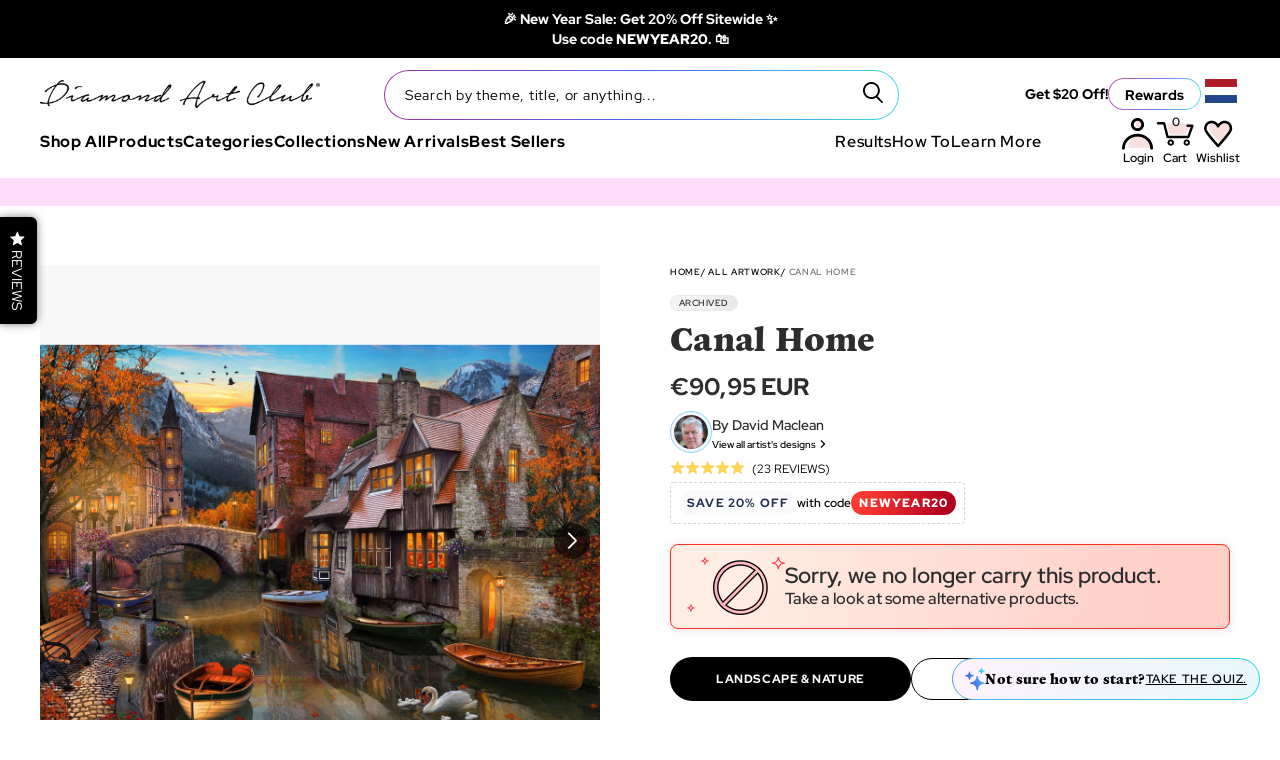

--- FILE ---
content_type: image/svg+xml
request_url: https://www.diamondartclub.com/cdn/shop/t/1143/assets/icon-search.svg?v=71984602739131481981766967201
body_size: -688
content:
<svg width="22" height="22" viewBox="0 0 22 22" fill="none" xmlns="http://www.w3.org/2000/svg">
<circle cx="10.4761" cy="7.6822" r="6.28571" fill="#F8E0E1"/>
<path fill-rule="evenodd" clip-rule="evenodd" d="M16.0635 9.07936C16.0635 12.9366 12.9366 16.0635 9.07936 16.0635C5.22214 16.0635 2.09524 12.9366 2.09524 9.07936C2.09524 5.22214 5.22214 2.09524 9.07936 2.09524C12.9366 2.09524 16.0635 5.22214 16.0635 9.07936ZM14.716 16.1976C13.1675 17.4255 11.2091 18.1587 9.07936 18.1587C4.06497 18.1587 0 14.0938 0 9.07936C0 4.06497 4.06497 0 9.07936 0C14.0938 0 18.1587 4.06497 18.1587 9.07936C18.1587 11.2091 17.4255 13.1675 16.1976 14.716L21.6932 20.2116C22.1023 20.6207 22.1023 21.284 21.6932 21.6932C21.284 22.1023 20.6207 22.1023 20.2116 21.6932L14.716 16.1976Z" fill="black"/>
</svg>


--- FILE ---
content_type: image/svg+xml
request_url: https://www.diamondartclub.com/cdn/shop/files/icon-product-warranty-2.svg?v=1699420623&width=24
body_size: 1587
content:
<svg width="24" height="24" viewBox="0 0 24 24" fill="none" xmlns="http://www.w3.org/2000/svg">
<path d="M17.5735 7.92543L11.9709 5.19231C11.8407 5.129 11.6886 5.129 11.5584 5.19231L5.95554 7.92543C5.86772 7.96823 5.79538 8.03742 5.74857 8.12321C5.70185 8.20908 5.68296 8.30737 5.69461 8.40438L6.10498 11.8284C6.65662 16.4312 10.3137 18.1157 11.676 18.3763C11.7345 18.3875 11.7945 18.3875 11.853 18.3763C13.2154 18.1156 16.8724 16.4308 17.424 11.8284L17.8345 8.40438C17.846 8.30737 17.8272 8.20907 17.7804 8.12321C17.7337 8.03742 17.6614 7.96823 17.5735 7.92543H17.5735ZM16.4896 11.7165C16.0169 15.6609 13.0014 17.1548 11.7645 17.4335C10.5277 17.155 7.51205 15.6611 7.0395 11.7165L6.66887 8.62477L11.7645 6.13915L16.8601 8.62477L16.4896 11.7165ZM10.9232 12.8442L14.1822 9.58517C14.3011 9.46628 14.4743 9.41981 14.6367 9.4633C14.7991 9.50679 14.9259 9.63359 14.9695 9.79598C15.013 9.95835 14.9667 10.1316 14.8478 10.2505L11.2558 13.8424C11.1676 13.9307 11.0478 13.9803 10.9231 13.9803C10.7982 13.9803 10.6785 13.9307 10.5903 13.8424L8.68096 11.9332C8.56207 11.8143 8.51569 11.6411 8.55918 11.4787C8.60275 11.3163 8.72964 11.1895 8.89201 11.146C9.05439 11.1025 9.22765 11.149 9.34645 11.2679L10.9232 12.8442ZM22.7283 10.1841L22.0328 9.67371C21.8448 9.53729 21.7094 9.34044 21.6493 9.11619C21.5892 8.89186 21.608 8.65366 21.7026 8.44157L22.0498 7.6519H22.0499C22.3012 7.08035 22.2652 6.42325 21.9531 5.88251C21.6409 5.34177 21.0898 4.98203 20.4691 4.91395L19.6115 4.81974C19.3806 4.79548 19.1649 4.69268 19.0008 4.52852C18.8365 4.36435 18.7336 4.14869 18.7094 3.91773L18.6153 3.06015C18.5472 2.4395 18.1875 1.88836 17.6468 1.57621C17.106 1.26405 16.4489 1.22812 15.8774 1.47953L15.0879 1.82676C14.8757 1.92114 14.6376 1.93995 14.4133 1.87978C14.189 1.8197 13.9921 1.68447 13.8556 1.49665L13.3454 0.800915C12.976 0.297451 12.3889 0 11.7645 0C11.1401 0 10.5531 0.297429 10.1837 0.800915L9.6736 1.49665C9.53701 1.68438 9.34007 1.81952 9.11583 1.87961C8.89158 1.93969 8.65354 1.92105 8.44138 1.82676L7.65171 1.47953C7.08017 1.22813 6.423 1.26404 5.88224 1.5762C5.34148 1.88836 4.98185 2.43949 4.91377 3.06015L4.81973 3.91773H4.81964C4.79539 4.14871 4.69259 4.36435 4.52834 4.52851C4.36409 4.69276 4.14836 4.79557 3.91738 4.81973L3.06004 4.91394C2.43939 4.98202 1.88826 5.34168 1.57602 5.88242C1.26377 6.42316 1.22787 7.08033 1.47917 7.6519L1.82655 8.44157C1.92102 8.65365 1.93982 8.89185 1.87974 9.11619C1.81957 9.34044 1.68417 9.53728 1.49626 9.6737L0.800791 10.1841C0.297328 10.5533 -0.00012207 11.1403 -0.00012207 11.7647C-0.00012207 12.389 0.297219 12.9761 0.800704 13.3453L1.49626 13.8557C1.68425 13.9921 1.81957 14.189 1.87966 14.4133C1.93982 14.6376 1.92093 14.8758 1.82638 15.0878L1.47915 15.8775C1.22784 16.4491 1.26375 17.1062 1.576 17.6469C1.88815 18.1876 2.4392 18.5474 3.05993 18.6155L3.91751 18.7097H3.91743C4.14841 18.7339 4.36405 18.8367 4.5283 19.0009C4.69255 19.1651 4.79536 19.3807 4.8196 19.6117L4.91364 20.4693C4.98181 21.0899 5.34146 21.6411 5.8822 21.9532C6.42294 22.2654 7.08011 22.3013 7.65168 22.0499L8.44135 21.7027H8.44126C8.65342 21.6084 8.89154 21.5897 9.11579 21.6498C9.34004 21.7098 9.53688 21.845 9.67339 22.0328L10.1838 22.7285C10.5531 23.232 11.1401 23.5294 11.7646 23.5294C12.389 23.5294 12.976 23.232 13.3454 22.7285L13.8555 22.0328C13.9921 21.8451 14.189 21.7099 14.4133 21.6499C14.6376 21.5898 14.8756 21.6084 15.0879 21.7027L15.8774 22.0499C16.4489 22.3013 17.106 22.2654 17.6467 21.9532C18.1875 21.6411 18.5472 21.0899 18.6153 20.4693L18.7093 19.6117C18.7336 19.3807 18.8365 19.1651 19.0007 19.0009C19.165 18.8366 19.3807 18.7338 19.6116 18.7097L20.469 18.6155C21.0897 18.5474 21.6408 18.1877 21.9531 17.647C22.2652 17.1063 22.3012 16.4491 22.0498 15.8775L21.7025 15.0878C21.608 14.8758 21.5893 14.6376 21.6493 14.4132C21.7094 14.189 21.8448 13.9921 22.0328 13.8557L22.7282 13.3453C23.2318 12.9762 23.5293 12.3891 23.5293 11.7647C23.5293 11.1404 23.2319 10.5533 22.7284 10.1841L22.7283 10.1841ZM22.1715 12.5865L21.476 13.0968C21.1145 13.3592 20.8542 13.7378 20.7386 14.1692C20.623 14.6006 20.6591 15.0587 20.841 15.4666L21.1882 16.2563H21.1881C21.3189 16.5535 21.3003 16.8952 21.1379 17.1764C20.9756 17.4575 20.689 17.6446 20.3662 17.6799L19.5089 17.7741C19.0646 17.8206 18.6499 18.0184 18.334 18.3342C18.0182 18.65 17.8204 19.0647 17.774 19.509L17.6798 20.3665C17.6444 20.6892 17.4575 20.9758 17.1763 21.1382C16.8951 21.3005 16.5534 21.3191 16.2562 21.1884L15.4667 20.8412C15.0587 20.6594 14.6006 20.6233 14.1692 20.7389C13.7377 20.8545 13.3591 21.1148 13.0965 21.4761L12.5864 22.1718C12.3943 22.4335 12.0892 22.588 11.7646 22.588C11.44 22.588 11.1348 22.4335 10.9427 22.1718L10.4324 21.4761C10.0661 20.9719 9.48072 20.6732 8.85744 20.6727C8.58367 20.673 8.31286 20.7304 8.06249 20.8412L7.27282 21.1884C6.97563 21.3191 6.63396 21.3004 6.35278 21.1381C6.0716 20.9758 5.88463 20.6893 5.84923 20.3665L5.75511 19.509C5.70855 19.0647 5.51086 18.65 5.19504 18.3342C4.87923 18.0184 4.46452 17.8207 4.02027 17.7741L3.1627 17.6799C2.83999 17.6445 2.55344 17.4575 2.39106 17.1764C2.22877 16.8952 2.21013 16.5535 2.34085 16.2563L2.688 15.4667C2.86978 15.0587 2.90595 14.6007 2.79038 14.1692C2.67481 13.7379 2.41456 13.3592 2.05312 13.0968L1.35739 12.5865C1.0957 12.3944 0.941078 12.0892 0.941165 11.7646C0.941165 11.44 1.0958 11.1348 1.35748 10.9428L2.05312 10.4324C2.41456 10.17 2.6748 9.7914 2.79046 9.36001C2.90603 8.92861 2.86986 8.4706 2.68808 8.0626L2.34085 7.27293C2.21013 6.97574 2.22877 6.63406 2.39115 6.35288C2.55344 6.07171 2.84006 5.88465 3.16278 5.84933L4.02012 5.75512C4.46437 5.70866 4.87916 5.51096 5.19497 5.19514C5.51088 4.87924 5.70857 4.46453 5.75513 4.02029L5.84925 3.1627H5.84916C5.88465 2.84 6.07163 2.55344 6.3528 2.39116C6.63398 2.22887 6.97559 2.21014 7.27278 2.34086L8.06245 2.68809C8.47044 2.86996 8.92855 2.90613 9.36003 2.79056C9.79151 2.67499 10.1701 2.41465 10.4325 2.05313L10.9427 1.3574C11.1348 1.09579 11.44 0.941233 11.7646 0.941233C12.0891 0.941233 12.3944 1.09578 12.5865 1.3574L13.0967 2.05313H13.0968C13.3593 2.41448 13.7379 2.67463 14.1693 2.79021C14.6007 2.90587 15.0587 2.86978 15.4668 2.68809L16.2563 2.34085C16.5535 2.21013 16.8952 2.22877 17.1763 2.39106C17.4575 2.55344 17.6445 2.83997 17.6799 3.1627L17.7739 4.02028H17.774C17.8205 4.46453 18.0183 4.87923 18.3341 5.19505C18.6499 5.51087 19.0646 5.70856 19.5089 5.75512L20.3664 5.84933C20.6891 5.88473 20.9757 6.0717 21.138 6.35288C21.3004 6.63405 21.319 6.97575 21.1883 7.27292L20.8411 8.06259C20.6593 8.4705 20.6231 8.92852 20.7387 9.36C20.8542 9.7914 21.1146 10.17 21.476 10.4324L22.1717 10.9428C22.4335 11.1348 22.5881 11.44 22.5881 11.7646C22.588 12.0893 22.4333 12.3945 22.1716 12.5865L22.1715 12.5865Z" fill="#8FD5EB"/>
</svg>


--- FILE ---
content_type: text/javascript; charset=utf-8
request_url: https://www.diamondartclub.com/en-nl/cart/update.js
body_size: 327
content:
{"token":"hWN7GnIStTaRz4HMI5MyBdlR?key=df894847b1d75f2326680a52fbff966b","note":null,"attributes":{},"original_total_price":0,"total_price":0,"total_discount":0,"total_weight":0.0,"item_count":0,"items":[],"requires_shipping":false,"currency":"EUR","items_subtotal_price":0,"cart_level_discount_applications":[],"discount_codes":[],"items_changelog":{"added":[]}}

--- FILE ---
content_type: image/svg+xml
request_url: https://www.diamondartclub.com/cdn/shop/t/1143/assets/icon-instagram-new.svg?v=23865102451213123271766967183
body_size: -20
content:
<svg width="16" height="16" viewBox="0 0 16 16" fill="none" xmlns="http://www.w3.org/2000/svg">
<path d="M8 1.442C10.136 1.442 10.3893 1.45 11.2333 1.48867C13.4013 1.58733 14.414 2.616 14.5127 4.768C14.5513 5.61133 14.5587 5.86467 14.5587 8.00067C14.5587 10.1373 14.5507 10.39 14.5127 11.2333C14.4133 13.3833 13.4033 14.414 11.2333 14.5127C10.3893 14.5513 10.1373 14.5593 8 14.5593C5.864 14.5593 5.61067 14.5513 4.76733 14.5127C2.594 14.4133 1.58667 13.38 1.488 11.2327C1.44933 10.3893 1.44133 10.1367 1.44133 8C1.44133 5.864 1.45 5.61133 1.488 4.76733C1.58733 2.616 2.59733 1.58667 4.76733 1.488C5.61133 1.45 5.864 1.442 8 1.442ZM8 0C5.82733 0 5.55533 0.00933333 4.702 0.048C1.79667 0.181333 0.182 1.79333 0.0486667 4.70133C0.00933333 5.55533 0 5.82733 0 8C0 10.1727 0.00933333 10.4453 0.048 11.2987C0.181333 14.204 1.79333 15.8187 4.70133 15.952C5.55533 15.9907 5.82733 16 8 16C10.1727 16 10.4453 15.9907 11.2987 15.952C14.2013 15.8187 15.82 14.2067 15.9513 11.2987C15.9907 10.4453 16 10.1727 16 8C16 5.82733 15.9907 5.55533 15.952 4.702C15.8213 1.79933 14.2073 0.182 11.2993 0.0486667C10.4453 0.00933333 10.1727 0 8 0V0ZM8 3.892C5.73133 3.892 3.892 5.73133 3.892 8C3.892 10.2687 5.73133 12.1087 8 12.1087C10.2687 12.1087 12.108 10.2693 12.108 8C12.108 5.73133 10.2687 3.892 8 3.892ZM8 10.6667C6.52733 10.6667 5.33333 9.47333 5.33333 8C5.33333 6.52733 6.52733 5.33333 8 5.33333C9.47267 5.33333 10.6667 6.52733 10.6667 8C10.6667 9.47333 9.47267 10.6667 8 10.6667ZM12.2707 2.77C11.74 2.77 11.31 3.2 11.31 3.73C11.31 4.26 11.74 4.69 12.2707 4.69C12.8007 4.69 13.23 4.26 13.23 3.73C13.23 3.2 12.8007 2.77 12.2707 2.77Z" fill="#3760A9"/>
</svg>


--- FILE ---
content_type: image/svg+xml
request_url: https://www.diamondartclub.com/cdn/shop/files/icon-diamond-spill.svg?v=1699420623&width=30
body_size: -356
content:
<?xml version="1.0" encoding="utf-8"?>
<!-- Generator: Adobe Illustrator 25.2.3, SVG Export Plug-In . SVG Version: 6.00 Build 0)  -->
<svg version="1.1" id="desing" xmlns="http://www.w3.org/2000/svg" xmlns:xlink="http://www.w3.org/1999/xlink" x="0px" y="0px"
	 viewBox="0 0 500 500" style="enable-background:new 0 0 500 500;" xml:space="preserve">
<style type="text/css">
	.st0{fill:#90D2E9;}
</style>
<g>
	<g>
		<circle class="st0" cx="206" cy="199.7" r="43.7"/>
	</g>
	<g>
		<circle class="st0" cx="393.6" cy="273" r="43.7"/>
	</g>
	<g>
		<circle class="st0" cx="382.1" cy="129.5" r="43.7"/>
	</g>
	<g>
		<circle class="st0" cx="222.3" cy="401.4" r="43.7"/>
	</g>
	<g>
		<path class="st0" d="M288.3,355.9c-23.7,0-43.1-19.3-43.1-43.1c0-23.7,19.3-43.1,43.1-43.1s43.1,19.3,43.1,43.1
			C331.4,336.6,312.1,355.9,288.3,355.9z M288.3,287.5c-14,0-25.3,11.4-25.3,25.3s11.4,25.3,25.3,25.3c14,0,25.3-11.4,25.3-25.3
			S302.3,287.5,288.3,287.5z"/>
	</g>
	<g>
		<path class="st0" d="M372.6,440.8c-23.7,0-43.1-19.3-43.1-43.1s19.3-43.1,43.1-43.1s43.1,19.3,43.1,43.1S396.4,440.8,372.6,440.8z
			 M372.6,372.4c-14,0-25.3,11.4-25.3,25.3s11.4,25.3,25.3,25.3s25.3-11.4,25.3-25.3S386.6,372.4,372.6,372.4z"/>
	</g>
	<g>
		<path class="st0" d="M182.8,341c-23.7,0-43.1-19.3-43.1-43.1c0-23.7,19.3-43.1,43.1-43.1s43.1,19.3,43.1,43.1
			C225.9,321.6,206.6,341,182.8,341z M182.8,272.6c-14,0-25.3,11.4-25.3,25.3c0,14,11.4,25.3,25.3,25.3s25.3-11.4,25.3-25.3
			C208.2,283.9,196.8,272.6,182.8,272.6z"/>
	</g>
	<g>
		<path class="st0" d="M119,419.1c-23.7,0-43.1-19.3-43.1-43.1c0-23.7,19.3-43.1,43.1-43.1s43.1,19.3,43.1,43.1
			C162.1,399.8,142.8,419.1,119,419.1z M119,350.7c-14,0-25.3,11.4-25.3,25.3s11.4,25.3,25.3,25.3s25.3-11.4,25.3-25.3
			S133,350.7,119,350.7z"/>
	</g>
	<g>
		<path class="st0" d="M105.8,276c-23.7,0-43.1-19.3-43.1-43.1s19.3-43.1,43.1-43.1s43.1,19.3,43.1,43.1S129.6,276,105.8,276z
			 M105.8,207.6c-14,0-25.3,11.4-25.3,25.3s11.4,25.3,25.3,25.3s25.3-11.4,25.3-25.3S119.8,207.6,105.8,207.6z"/>
	</g>
	<g>
		<path class="st0" d="M123.8,172.5c-23.7,0-43.1-19.3-43.1-43.1c0-23.7,19.3-43.1,43.1-43.1s43.1,19.3,43.1,43.1
			C166.9,153.2,147.6,172.5,123.8,172.5z M123.8,104.1c-14,0-25.3,11.4-25.3,25.3c0,14,11.4,25.3,25.3,25.3s25.3-11.4,25.3-25.3
			C149.2,115.5,137.8,104.1,123.8,104.1z"/>
	</g>
	<g>
		<path class="st0" d="M248.2,141.1c-23.7,0-43.1-19.3-43.1-43.1c0-23.7,19.3-43.1,43.1-43.1s43.1,19.3,43.1,43.1
			C291.3,121.7,272,141.1,248.2,141.1z M248.2,72.7c-14,0-25.3,11.4-25.3,25.3s11.4,25.3,25.3,25.3c14,0,25.3-11.4,25.3-25.3
			S262.2,72.7,248.2,72.7z"/>
	</g>
	<g>
		<path class="st0" d="M313,248.5c-23.7,0-43.1-19.3-43.1-43.1c0-23.7,19.3-43.1,43.1-43.1s43.1,19.3,43.1,43.1
			C356,229.2,336.7,248.5,313,248.5z M313,180.1c-14,0-25.3,11.4-25.3,25.3c0,14,11.4,25.3,25.3,25.3s25.3-11.4,25.3-25.3
			C338.3,191.5,326.9,180.1,313,180.1z"/>
	</g>
</g>
</svg>


--- FILE ---
content_type: image/svg+xml
request_url: https://www.diamondartclub.com/cdn/shop/t/1143/assets/icon-product-square.svg?v=69662784455941511531766967196
body_size: -386
content:
<?xml version="1.0" encoding="UTF-8"?>
<svg width="20px" height="20px" viewBox="0 0 20 20" version="1.1" xmlns="http://www.w3.org/2000/svg" xmlns:xlink="http://www.w3.org/1999/xlink">
    <!-- Generator: Sketch 64 (93537) - https://sketch.com -->
    <title>Group 2</title>
    <desc>Created with Sketch.</desc>
    <g id="MOCKS" stroke="none" stroke-width="1" fill="none" fill-rule="evenodd">
        <g id="DAC_-ANIMAL-REFINE" transform="translate(-1055.000000, -433.000000)" stroke="#2D2D2D" stroke-width="0.75">
            <g id="Group-2" transform="translate(1055.000000, 433.000000)">
                <rect id="Rectangle" x="0.375" y="0.375" width="19.25" height="19.25"></rect>
                <rect id="Rectangle" x="3.375" y="3.375" width="13.25" height="13.25"></rect>
                <rect id="Rectangle" x="5.375" y="5.375" width="9.25" height="9.25"></rect>
                <line x1="14.8310644" y1="5.08462789" x2="19.5360773" y2="0.541049653" id="Line-7" stroke-linecap="square" transform="translate(17.166126, 2.587552) rotate(-1.000000) translate(-17.166126, -2.587552) "></line>
                <line x1="0.462517934" y1="4.79502053" x2="5.16753088" y2="0.251442295" id="Line-7" stroke-linecap="square" transform="translate(3.125508, 2.670586) scale(1, -1) rotate(-1.000000) translate(-3.125508, -2.670586) "></line>
                <line x1="14.7531358" y1="19.45326" x2="19.5396612" y2="14.9552775" id="Line-7" stroke-linecap="square" transform="translate(17.043288, 17.206026) scale(1, -1) rotate(-1.000000) translate(-17.043288, -17.206026) "></line>
                <line x1="0.463199218" y1="19.4538638" x2="5.16821217" y2="14.9102856" id="Line-7" stroke-linecap="square" transform="translate(3.124943, 17.368455) rotate(-1.000000) translate(-3.124943, -17.368455) "></line>
            </g>
        </g>
    </g>
</svg>

--- FILE ---
content_type: image/svg+xml
request_url: https://www.diamondartclub.com/cdn/shop/t/1143/assets/icon-expand.svg?v=148566788017737644271766967175
body_size: -792
content:
<svg width="24" height="24" viewBox="0 0 24 24" fill="none" xmlns="http://www.w3.org/2000/svg">
<path d="M15.7375 11.9982L9.36069 18.375L7.80054 16.8148L12.6339 11.9982L7.81719 7.1815L9.37734 5.62135L15.7375 11.9982Z" fill="black"/>
</svg>


--- FILE ---
content_type: image/svg+xml
request_url: https://www.diamondartclub.com/cdn/shop/t/1143/assets/icon-wishlist.svg?v=19698722911462385171766967212
body_size: 985
content:
<svg width="29" height="28" viewBox="0 0 29 28" fill="none" xmlns="http://www.w3.org/2000/svg">
<path d="M4.76562 7.98668C4.76229 10.5523 15.028 22.5251 15.8832 22.5251C16.7384 22.5251 27.0009 8.84188 27.0009 7.98668C27.0009 7.13147 26.1457 4.56587 24.4353 3.71067C22.7248 2.85547 21.8696 2.85547 21.8696 2.85547L14.1762 5.42107C14.1762 5.42107 9.04497 2.85547 7.33457 3.71067C5.62417 4.56587 4.76897 5.42107 4.76562 7.98668Z" fill="#F8E0E1"/>
<path d="M13.1256 26.8038C13.5996 27.3304 14.4107 27.3731 14.9373 26.8991C15.4639 26.4252 15.5066 25.6141 15.0326 25.0875L13.1256 26.8038ZM2.10631 11.2517L3.22009 10.6153H3.22009L2.10631 11.2517ZM12.878 6.80417C13.1268 7.46754 13.8662 7.80364 14.5295 7.55488C15.1929 7.30611 15.529 6.56669 15.2802 5.90333L12.878 6.80417ZM13.2222 25.0875C12.7483 25.6141 12.791 26.4252 13.3176 26.8991C13.8442 27.3731 14.6553 27.3304 15.1293 26.8038L13.2222 25.0875ZM26.1486 11.2517L25.0348 10.6153L26.1486 11.2517ZM12.9746 5.90333C12.7259 6.56669 13.062 7.30611 13.7253 7.55488C14.3887 7.80364 15.1281 7.46754 15.3769 6.80417L12.9746 5.90333ZM14.0791 25.9456C15.0326 25.0875 15.0326 25.0875 15.0326 25.0874C15.0325 25.0873 15.0324 25.0873 15.0323 25.0871C15.032 25.0868 15.0316 25.0864 15.0311 25.0857C15.0299 25.0845 15.0282 25.0826 15.0259 25.0801C15.0214 25.075 15.0145 25.0673 15.0053 25.0571C14.987 25.0367 14.9597 25.0063 14.9239 24.9663C14.8522 24.8864 14.7466 24.7683 14.6113 24.6166C14.3405 24.3131 13.951 23.8749 13.4766 23.3369C12.5275 22.2607 11.2402 20.7871 9.88595 19.1958C7.13794 15.9669 4.23617 12.3934 3.22009 10.6153L0.992527 11.8882C2.15332 13.9195 5.23796 17.693 7.93214 20.8586C9.29898 22.4647 10.5967 23.9502 11.5524 25.0339C12.0304 25.5759 12.4231 26.0178 12.6966 26.3244C12.8334 26.4777 12.9404 26.5973 13.0133 26.6786C13.0497 26.7193 13.0777 26.7504 13.0966 26.7715C13.106 26.782 13.1132 26.79 13.1181 26.7954C13.1205 26.7981 13.1224 26.8002 13.1236 26.8016C13.1243 26.8023 13.1247 26.8028 13.1251 26.8032C13.1252 26.8033 13.1254 26.8035 13.1255 26.8036C13.1256 26.8037 13.1256 26.8038 14.0791 25.9456ZM3.22009 10.6153C1.50007 7.60527 3.69895 3.2828 7.5485 3.2828V0.717198C1.6021 0.717198 -1.64121 7.27921 0.992527 11.8882L3.22009 10.6153ZM7.5485 3.2828C9.56737 3.2828 10.8798 4.16367 11.7147 5.05424C12.1392 5.50701 12.4381 5.96231 12.6294 6.30239C12.7245 6.47133 12.7911 6.60858 12.8319 6.69829C12.8523 6.74304 12.8661 6.77563 12.8737 6.79403C12.8775 6.80322 12.8797 6.80883 12.8804 6.81062C12.8808 6.81151 12.8808 6.81144 12.8803 6.81038C12.8801 6.80985 12.8798 6.80907 12.8795 6.80803C12.8793 6.80752 12.879 6.80694 12.8788 6.80629C12.8787 6.80597 12.8785 6.80544 12.8784 6.80528C12.8782 6.80474 12.878 6.80417 14.0791 6.35375C15.2802 5.90333 15.28 5.90273 15.2798 5.90212C15.2797 5.90189 15.2795 5.90126 15.2793 5.90081C15.279 5.8999 15.2786 5.89893 15.2782 5.89788C15.2774 5.8958 15.2765 5.89344 15.2755 5.89081C15.2735 5.88557 15.271 5.87925 15.2681 5.8719C15.2624 5.85721 15.2548 5.83838 15.2455 5.81568C15.2267 5.77031 15.2007 5.70936 15.1669 5.63506C15.0993 5.48667 15.0001 5.28379 14.8655 5.04457C14.5977 4.56831 14.1823 3.93518 13.5864 3.29951C12.3805 2.01321 10.4276 0.717198 7.5485 0.717198V3.2828ZM14.1757 25.9456C15.1293 26.8038 15.1293 26.8037 15.1294 26.8036C15.1295 26.8035 15.1296 26.8033 15.1298 26.8032C15.1301 26.8028 15.1306 26.8023 15.1313 26.8016C15.1325 26.8002 15.1344 26.7981 15.1368 26.7954C15.1417 26.79 15.1488 26.782 15.1583 26.7715C15.1772 26.7504 15.2051 26.7193 15.2416 26.6786C15.3145 26.5973 15.4215 26.4777 15.5582 26.3244C15.8317 26.0178 16.2245 25.5759 16.7025 25.0339C17.6582 23.9502 18.9559 22.4647 20.3227 20.8586C23.0169 17.693 26.1015 13.9195 27.2623 11.8882L25.0348 10.6153C24.0187 12.3934 21.1169 15.9669 18.3689 19.1958C17.0147 20.7871 15.7274 22.2607 14.7783 23.3369C14.3039 23.8749 13.9143 24.3131 13.6436 24.6166C13.5083 24.7683 13.4026 24.8864 13.331 24.9663C13.2952 25.0063 13.2678 25.0367 13.2495 25.0571C13.2404 25.0673 13.2335 25.075 13.2289 25.0801C13.2266 25.0826 13.2249 25.0845 13.2238 25.0857C13.2233 25.0864 13.2229 25.0868 13.2226 25.0871C13.2225 25.0873 13.2224 25.0873 13.2223 25.0874C13.2223 25.0875 13.2222 25.0875 14.1757 25.9456ZM27.2623 11.8882C29.8961 7.27921 26.6528 0.717198 20.7064 0.717198V3.2828C24.5559 3.2828 26.7548 7.60527 25.0348 10.6153L27.2623 11.8882ZM20.7064 0.717198C17.8273 0.717198 15.8744 2.01321 14.6685 3.29951C14.0725 3.93518 13.6572 4.56831 13.3893 5.04457C13.2548 5.28379 13.1556 5.48667 13.088 5.63506C13.0542 5.70936 13.0281 5.77031 13.0094 5.81568C13 5.83838 12.9925 5.85721 12.9867 5.8719C12.9838 5.87925 12.9814 5.88557 12.9794 5.89081C12.9784 5.89344 12.9775 5.8958 12.9767 5.89788C12.9763 5.89893 12.9759 5.8999 12.9756 5.90081C12.9754 5.90126 12.9752 5.90189 12.9751 5.90212C12.9748 5.90273 12.9746 5.90333 14.1757 6.35375C15.3769 6.80417 15.3767 6.80474 15.3765 6.80528C15.3764 6.80544 15.3762 6.80597 15.3761 6.80629C15.3758 6.80694 15.3756 6.80752 15.3754 6.80803C15.375 6.80907 15.3747 6.80985 15.3745 6.81038C15.3741 6.81144 15.3741 6.81151 15.3744 6.81062C15.3751 6.80883 15.3774 6.80322 15.3812 6.79403C15.3887 6.77563 15.4026 6.74304 15.4229 6.69829C15.4638 6.60858 15.5304 6.47133 15.6254 6.30239C15.8167 5.96231 16.1157 5.50701 16.5402 5.05424C17.3751 4.16367 18.6875 3.2828 20.7064 3.2828V0.717198Z" fill="black"/>
</svg>


--- FILE ---
content_type: image/svg+xml
request_url: https://www.diamondartclub.com/cdn/shop/t/1143/assets/quiz-overlay-stars.svg?v=50159919160620565451766967260
body_size: -271
content:
<svg width="25" height="28" viewBox="0 0 25 28" fill="none" xmlns="http://www.w3.org/2000/svg">
<g id="Vector">
<path d="M23.3753 20.0632C19.4494 20.094 16.2898 23.2094 16.3119 27.0277C16.3119 27.5647 15.8644 28 15.3123 28C14.7601 28 14.3126 27.5647 14.3126 27.0277C14.3347 23.2096 11.1754 20.0942 7.2497 20.0632C6.69758 20.0632 6.25 19.6279 6.25 19.0909C6.25 18.5539 6.69758 18.1186 7.2497 18.1186C11.1755 18.0879 14.335 14.9724 14.3126 11.1541C14.3126 10.6171 14.7601 10.1818 15.3123 10.1818C15.8644 10.1818 16.3119 10.6171 16.3119 11.1541C16.2895 14.9726 19.4493 18.0881 23.3753 18.1186C23.9274 18.1186 24.375 18.5539 24.375 19.0909C24.375 19.6279 23.9274 20.0632 23.3753 20.0632Z" fill="url(#paint0_linear_5260_9301)"/>
<path d="M10.6295 10.454C8.19273 10.4726 6.23158 12.3641 6.24535 14.6824C6.24535 15.0084 5.96754 15.2727 5.62485 15.2727C5.28215 15.2727 5.00434 15.0084 5.00434 14.6824C5.01811 12.3642 3.05715 10.4728 0.620502 10.454C0.277808 10.454 0 10.1897 0 9.86364C0 9.53761 0.277808 9.27332 0.620502 9.27332C3.05722 9.25464 5.01828 7.36309 5.00434 5.04486C5.00434 4.71884 5.28215 4.45455 5.62485 4.45455C5.96754 4.45455 6.24535 4.71884 6.24535 5.04486C6.23141 7.36321 8.19266 9.2548 10.6295 9.27332C10.9722 9.27332 11.25 9.53761 11.25 9.86364C11.25 10.1897 10.9722 10.454 10.6295 10.454Z" fill="url(#paint1_linear_5260_9301)"/>
<path d="M24.5174 4.58778C22.6221 4.60207 21.0968 6.04851 21.1075 7.82131C21.1075 8.07062 20.8914 8.27273 20.6249 8.27273C20.3583 8.27273 20.1423 8.07062 20.1423 7.82131C20.153 6.04859 18.6278 4.60219 16.7326 4.58778C16.4661 4.58778 16.25 4.38568 16.25 4.13636C16.25 3.88705 16.4661 3.68494 16.7326 3.68494C18.6278 3.67066 20.1531 2.22418 20.1423 0.45142C20.1423 0.202108 20.3583 0 20.6249 0C20.8914 0 21.1075 0.202108 21.1075 0.45142C21.0967 2.22427 22.6221 3.67078 24.5174 3.68494C24.7839 3.68494 25 3.88705 25 4.13636C25 4.38568 24.7839 4.58778 24.5174 4.58778Z" fill="url(#paint2_linear_5260_9301)"/>
</g>
<defs>
<linearGradient id="paint0_linear_5260_9301" x1="6.875" y1="19.0909" x2="25.1802" y2="7.93195" gradientUnits="userSpaceOnUse">
<stop stop-color="#4963EC"/>
<stop offset="1" stop-color="#43D9E2"/>
</linearGradient>
<linearGradient id="paint1_linear_5260_9301" x1="6.875" y1="19.0909" x2="25.1802" y2="7.93195" gradientUnits="userSpaceOnUse">
<stop stop-color="#4963EC"/>
<stop offset="1" stop-color="#43D9E2"/>
</linearGradient>
<linearGradient id="paint2_linear_5260_9301" x1="6.875" y1="19.0909" x2="25.1802" y2="7.93195" gradientUnits="userSpaceOnUse">
<stop stop-color="#4963EC"/>
<stop offset="1" stop-color="#43D9E2"/>
</linearGradient>
</defs>
</svg>


--- FILE ---
content_type: image/svg+xml
request_url: https://www.diamondartclub.com/cdn/shop/t/1143/assets/icon-cart.svg?v=90746317203501425211766967168
body_size: -147
content:
<svg width="35" height="22" viewBox="0 0 35 22" fill="none" xmlns="http://www.w3.org/2000/svg">
<path d="M27.582 11.5343H12.8622L10.7069 4.35008L9.91821 1.23047H31.9979L27.582 11.5343Z" fill="#F8E0E1"/>
<path fill-rule="evenodd" clip-rule="evenodd" d="M29.7893 14.8458C30.2559 14.8458 30.6721 14.5525 30.829 14.1131L34.5089 3.80927C34.6297 3.47117 34.5785 3.09548 34.3717 2.80201C34.1649 2.50855 33.8283 2.33398 33.4693 2.33398H29.0533C28.4436 2.33398 27.9494 2.82825 27.9494 3.43796C27.9494 4.04768 28.4436 4.54195 29.0533 4.54195L31.9027 4.54195L29.0113 12.6378L11.5127 12.6379L8.52787 0.833357C8.40396 0.343301 7.96305 0 7.45757 0H4.63967H1.82176C1.21205 0 0.717773 0.494273 0.717773 1.10399C0.717773 1.7137 1.21205 2.20797 1.82176 2.20797L4.63967 2.20797H6.59799L9.58279 14.0125C9.7067 14.5026 10.1476 14.8459 10.6531 14.8459L29.7893 14.8458ZM13.5974 15.9498C11.984 15.9498 10.6535 17.2803 10.6535 18.8938C10.6535 20.5073 11.984 21.8378 13.5974 21.8378C15.211 21.8378 16.5414 20.5074 16.5414 18.8938C16.5414 17.2803 15.211 15.9498 13.5974 15.9498ZM13.5974 20.0545C12.9463 20.0545 12.4368 19.545 12.4368 18.8939C12.4368 18.2427 12.9463 17.7333 13.5974 17.7333C14.2485 17.7333 14.758 18.2428 14.758 18.8939C14.758 19.5166 14.2202 20.0545 13.5974 20.0545ZM28.3178 15.9498C26.7044 15.9498 25.3739 17.2803 25.3739 18.8938C25.3739 20.5073 26.7044 21.8378 28.3178 21.8378C29.9314 21.8378 31.2618 20.5074 31.2618 18.8938C31.2618 17.2803 29.9314 15.9498 28.3178 15.9498ZM28.3178 20.0545C27.6667 20.0545 27.1572 19.545 27.1572 18.8939C27.1572 18.2427 27.6667 17.7333 28.3178 17.7333C28.9689 17.7333 29.4784 18.2428 29.4784 18.8939C29.4784 19.5166 28.9406 20.0545 28.3178 20.0545Z" fill="black"/>
</svg>


--- FILE ---
content_type: application/javascript; charset=utf-8
request_url: https://searchanise-ef84.kxcdn.com/templates.4Z3X1r3f8d.js
body_size: 3588
content:
Searchanise=window.Searchanise||{};Searchanise.templates={Platform:'shopify',StoreName:'Diamond Art Club',AutocompleteLayout:'singlecolumn_new',AutocompleteStyle:'ITEMS_SINGLECOLUMN_LIGHT_NEW',AutocompleteDescriptionStrings:3,AutocompleteSuggestOnSearchBoxEmpty:'Y',AutocompleteShowProductCode:'N',AutocompleteShowMobileWidget:'N',AutocompleteShowMoreLink:'Y',AutocompleteEmptyFieldHTML:'Start typing for instant search results',AutocompleteTemplate:'<div class="snize-ac-results-content"><ul class="snize-ac-results-list" id="snize-ac-items-container-1"></ul><ul class="snize-ac-results-list" id="snize-ac-items-container-2"></ul><ul class="snize-ac-results-list" id="snize-ac-items-container-3"></ul><ul class="snize-ac-results-singlecolumn-list" id="snize-ac-items-container-4"></ul><div class="snize-results-html" style="cursor:auto;" id="snize-ac-results-html-container"></div></div>',AutocompleteMobileTemplate:'<div class="snize-ac-results-content"><div class="snize-mobile-top-panel"><div class="snize-close-button"><button type="button" class="snize-close-button-arrow"></button></div><form action="#" style="margin: 0px"><div class="snize-search"><input id="snize-mobile-search-input" autocomplete="off" class="snize-input-style snize-mobile-input-style"></div><div class="snize-clear-button-container"><button type="button" class="snize-clear-button" style="visibility: hidden"></button></div></form></div><ul class="snize-ac-results-list" id="snize-ac-items-container-1"></ul><ul class="snize-ac-results-list" id="snize-ac-items-container-2"></ul><ul class="snize-ac-results-list" id="snize-ac-items-container-3"></ul><ul id="snize-ac-items-container-4"></ul><div class="snize-results-html" style="cursor:auto;" id="snize-ac-results-html-container"></div><div class="snize-close-area" id="snize-ac-close-area"></div></div>',AutocompleteItem:'<li class="snize-product ${product_classes}" data-original-product-id="${original_product_id}" id="snize-ac-product-${product_id}"><a href="${autocomplete_link}" class="snize-item" draggable="false"><div class="snize-thumbnail"><img src="${image_link}" alt="${autocomplete_image_alt}" class="snize-item-image ${additional_image_classes}"></div><div class="snize-product-info"><span class="snize-title">${title}</span><span class="snize-description">${description}</span>${autocomplete_product_code_html}${autocomplete_product_attribute_html}<div class="snize-ac-prices-container">${autocomplete_prices_html}</div>${reviews_html}<div class="snize-labels-wrapper">${autocomplete_in_stock_status_html}${autocomplete_product_discount_label}${autocomplete_product_tag_label}${autocomplete_product_custom_label}</div></div></a></li>',AutocompleteResultsHTML:'',AutocompleteNoResultsHTML:'Sorry, nothing found for [search_string].Try some of our bestsellers →.',AutocompleteResultsOrder:["products","categories","suggestions","pages"],LabelAutocompleteSku:'SKU',ResultsShow:'Y',ResultsStyle:'RESULTS_BIG_PICTURES_NEW',ResultsItemCount:30,ResultsShowActionButton:'add_to_cart',ResultsShowFiltersWithNoResults:'Y',ResultsEnableInfiniteScrolling:'infinite',ResultsProductAttributeName:'vendor',ResultsShowProductDiscountLabel:'Y',SmartNavigationOverrideSeo:'Y',ShowBestsellingSorting:'Y',ShowDiscountSorting:'Y',LabelResultsSku:'SKU',AppmateWishlistKingSupport:'Y',CategorySortingRule:"searchanise",EnableShopifyMultiCurrency:'Y',ShopifyMarketsSupport:'Y',ShopifyLocales:{"en":{"locale":"en","name":"English","primary":true,"published":true}},ShopifyRegionCatalogs:{"US":["22652682433"],"AT":["8475476161","108566184129"],"BE":["8475607233","108566184129"],"BG":["8506802369","108566184129"],"CY":["8506671297"],"CZ":["8506835137"],"DK":["8475672769"],"HR":["8506998977"],"EE":["8506867905"],"FI":["8506900673"],"GR":["8506933441"],"IT":["8475410625"],"HK":["8506966209"],"HU":["8475508929"],"ZA":["8475279553"],"IN":["8475279553"],"IS":["8507031745"],"JP":["8475312321"],"KR":["8507097281"],"LU":["8507130049"],"LV":["8507162817"],"MX":["8475148481"],"MY":["8507064513"],"NO":["8475082945"],"RO":["8475541697"],"PT":["8475443393"],"PH":["8475771073"],"SG":["8475377857"],"SI":["8507195585"],"CH":["8475574465"],"AU":["8475803841","108566184129"],"CA":["8474951873","108566184129"],"ES":["8475836609"],"DE":["8475869377"],"FR":["8475902145"],"IE":["8475214017"],"NL":["8475705537"],"NZ":["8475640001"],"SE":["8475181249"],"GB":["8475934913","108566184129"],"QA":["8476197057"],"OM":["8476197057"],"AE":["8476197057"],"SA":["8476197057"],"FO":["8476360897"],"YE":["8476360897"],"XK":["8476360897"],"WS":["8476360897"],"WF":["8476360897"],"VU":["8476360897"],"VG":["8476360897"],"VC":["8476360897"],"VA":["8476360897"],"UZ":["8476360897"],"UM":["8476360897"],"TV":["8476360897"],"TO":["8476360897"],"TL":["8476360897"],"TK":["8476360897"],"TC":["8476360897"],"SX":["8476360897"],"SM":["8476360897"],"SJ":["8476360897"],"SB":["8476360897"],"RS":["8476360897"],"PS":["8476360897"],"PN":["8476360897"],"PM":["8476360897"],"PG":["8476360897"],"PF":["8476360897"],"NU":["8476360897"],"NR":["8476360897"],"NF":["8476360897"],"NC":["8476360897"],"MS":["8476360897"],"MN":["8476360897"],"MK":["8476360897"],"MF":["8476360897"],"ME":["8476360897"],"LC":["8476360897"],"LA":["8476360897"],"KZ":["8476360897"],"KN":["8476360897"],"KI":["8476360897"],"KG":["8476360897"],"HN":["8476360897"],"GS":["8476360897"],"GL":["8476360897"],"GI":["8476360897"],"GF":["8476360897"],"GE":["8476360897"],"GD":["8476360897"],"FK":["8476360897"],"FJ":["8476360897"],"CX":["8476360897"],"CW":["8476360897"],"CK":["8476360897"],"CC":["8476360897"],"BY":["8476360897"],"BL":["8476360897"],"AZ":["8476360897"],"AX":["8476360897"],"AL":["8476360897"],"AF":["8476360897"],"AD":["8476360897"],"JE":["8476360897"],"GG":["8476360897"],"VN":["8476360897"],"TW":["8476360897"],"TM":["8476360897"],"TJ":["8476360897"],"PK":["8476360897"],"NP":["8476360897"],"MV":["8476360897"],"MO":["8476360897"],"MD":["8476360897"],"LK":["8476360897"],"LI":["8476360897"],"LB":["8476360897"],"KW":["8476360897"],"KH":["8476360897"],"JO":["8476360897"],"IQ":["8476360897"],"ID":["8476360897"],"BT":["8476360897"],"BN":["8476360897"],"BH":["8476360897"],"BD":["8476360897"],"SK":["8476360897"],"PL":["8476360897"],"MT":["8476360897"],"LT":["8476360897"],"AM":["8476360897"],"TH":["8476360897"],"CN":["8476360897"],"VE":["8476360897"],"UY":["8476360897"],"TT":["8476360897"],"SV":["8476360897"],"SR":["8476360897"],"PY":["8476360897"],"PE":["8476360897"],"PA":["8476360897"],"NI":["8476360897"],"MQ":["8476360897"],"KY":["8476360897"],"JM":["8476360897"],"HT":["8476360897"],"GY":["8476360897"],"GT":["8476360897"],"GP":["8476360897"],"DO":["8476360897"],"DM":["8476360897"],"CO":["8476360897"],"BZ":["8476360897"],"BS":["8476360897"],"BR":["8476360897"],"BQ":["8476360897"],"BO":["8476360897"],"BM":["8476360897"],"BB":["8476360897"],"AW":["8476360897"],"AI":["8476360897"],"AG":["8476360897"],"MC":["8476360897"],"BA":["8809054401"],"IM":["37443403969"],"CR":["88128553153"],"IL":["88203165889"],"CL":["88203460801"],"ZW":["88363303105","108566184129"],"ZM":["88363303105","108566184129"],"EH":["88363303105","108566184129"],"UG":["88363303105","108566184129"],"TN":["88363303105","108566184129"],"TA":["88363303105","108566184129"],"TG":["88363303105","108566184129"],"TZ":["88363303105","108566184129"],"SH":["88363303105","108566184129"],"SS":["88363303105","108566184129"],"SO":["88363303105","108566184129"],"SL":["88363303105","108566184129"],"SC":["88363303105","108566184129"],"SN":["88363303105","108566184129"],"ST":["88363303105","108566184129"],"RW":["88363303105","108566184129"],"RE":["88363303105","108566184129"],"NG":["88363303105","108566184129"],"NE":["88363303105","108566184129"],"NA":["88363303105","108566184129"],"MZ":["88363303105","108566184129"],"MA":["88363303105","108566184129"],"YT":["88363303105","108566184129"],"MU":["88363303105","108566184129"],"MR":["88363303105","108566184129"],"ML":["88363303105","108566184129"],"MW":["88363303105","108566184129"],"MG":["88363303105","108566184129"],"LY":["88363303105","108566184129"],"LR":["88363303105","108566184129"],"LS":["88363303105","108566184129"],"GW":["88363303105","108566184129"],"GN":["88363303105","108566184129"],"GH":["88363303105","108566184129"],"GM":["88363303105","108566184129"],"GA":["88363303105","108566184129"],"TF":["88363303105","108566184129"],"ET":["88363303105","108566184129"],"SZ":["88363303105","108566184129"],"ER":["88363303105","108566184129"],"GQ":["88363303105","108566184129"],"EG":["88363303105","108566184129"],"DJ":["88363303105","108566184129"],"CI":["88363303105","108566184129"],"CD":["88363303105","108566184129"],"CG":["88363303105","108566184129"],"KM":["88363303105","108566184129"],"TD":["88363303105","108566184129"],"CF":["88363303105","108566184129"],"CV":["88363303105","108566184129"],"CM":["88363303105","108566184129"],"BI":["88363303105","108566184129"],"BF":["88363303105","108566184129"],"IO":["88363303105","108566184129"],"BW":["88363303105","108566184129"],"BJ":["88363303105","108566184129"],"AC":["88363303105","108566184129"],"AO":["88363303105","108566184129"],"DZ":["88363303105","108566184129"],"KE":["88363303105","108566184129"],"AR":["93089366209","108566184129"],"EC":["95783747777"]},ColorsCSS:'.snize-ac-results .snize-description { color: #9D9D9D; }.snize-ac-results span.snize-discounted-price { color: #C1C1C1; }.snize-ac-results .snize-attribute { color: #9D9D9D; }.snize-ac-results .snize-sku { color: #9D9D9D; }div.snize li.snize-product span.snize-title { color: #000; }div.snize li.snize-category span.snize-title { color: #000; }div.snize li.snize-page span.snize-title { color: #000; }div.snize ul.snize-product-filters-list li:hover span { color: #000; }div.snize li.snize-no-products-found div.snize-no-products-found-text span a { color: #000; }#snize-search-results-grid-mode .snize-price-list, #snize-search-results-list-mode .snize-price-list { color: #000; }div.snize#snize_results.snize-mobile-design li.snize-product .snize-price-list .snize-price { color: #000; }#snize-search-results-grid-mode span.snize-attribute { color: #888888; }#snize-search-results-list-mode span.snize-attribute { color: #888888; }#snize-search-results-grid-mode span.snize-sku { color: #888888; }#snize-search-results-list-mode span.snize-sku { color: #888888; }div.snize .snize-button { background-color: #000; }#snize-search-results-grid-mode li.snize-product .snize-button { background-color: #000; }#snize-search-results-list-mode li.snize-product .snize-button { background-color: #000; }#snize-modal-product-quick-view .snize-button { background-color: #000; }#snize-modal-product-quick-view.snize-results-new-design .snize-button { background-color: #000; }div.snize ul.snize-product-filters-list li.snize-filters-show-more div, div.snize ul.snize-product-size-filter li.snize-filters-show-more div, div.snize ul.snize-product-color-filter li.snize-filters-show-more div { background-color: #000; }div.snize div.snize-product-filters-title { color: #000; }div.snize div.snize-filters-dropdown-title { color: #000; }#snize-modal-mobile-filters-dialog div.snize-product-filter-opener span.snize-product-filter-title { color: #000; }#snize-modal-mobile-filters-dialog div.snize-product-filters-header span.snize-product-filters-title { color: #000; }div.snize input.snize-price-range-input { color: #000; }div.snize div.slider-container .scale ins { color: #000 !important; }div.snize ul.snize-product-filters-list li label span { color: #000; }div.snize ul.snize-product-filters-list li label span:hover { color: #000; }div.snize ul.snize-product-filters-list li label span.snize-filter-variant-count { color: #000; }div.snize ul.snize-product-size-filter li label .snize-size-filter-checkbox > span { color: #000; }#snize-modal-mobile-filters-dialog ul.snize-product-size-filter li label .snize-size-filter-checkbox > span { color: #000; }#snize-modal-mobile-filters-dialog ul.snize-product-filters-list li label > span { color: #000; }div.snize .snize-product-filters-list .stars-container:after { color: #000; }#snize-modal-mobile-filters-dialog #snize_product_filter_mobile_sort ul > li > a { color: #000; }div.snize div.snize-main-panel-view-mode a.snize-view-mode-icon.active { border-color: #000; background: #000; }div.snize-search-results#snize_results div.snize-main-panel-controls ul li a.active { color: #000; border-bottom-color: #000; }div.snize div.snize-pagination ul li a.active { background: #000; border-color: #000; }#snize-modal-mobile-filters-dialog div.snize-product-filters-buttons-container button.snize-product-filters-show-products { background-color: #000; border-color: #000; }#snize-modal-mobile-filters-dialog div.snize-product-filters-buttons-container button.snize-product-filters-reset-all { color: #000; }#snize-modal-mobile-filters-dialog div.snize-product-filters-buttons-container button.snize-product-filters-reset-all svg path { fill: #000; }',CustomJS:'document.addEventListener(\'Searchanise.Loaded\',function(){let snizeDefaultCurrency=Searchanise.GetWidgets().options.PriceFormatSymbol;let snizeCurrencySymbol=typeof moneyFormat!==\'undefined\'?moneyFormat.replace(\'{{amount}}\',\'\'):snizeDefaultCurrency;(function($){function replaceWithJSONPrice(productData,snizeProductEl,showDiscountLabel){$.ajax({type:\'GET\',url:`${productData.link}.json`,success:function(response){snizeProductEl.addClass(\'snize-price-converted\');for(var i=0;i<response.product.variants.length;i++){if(response.product.variants[i].id==productData.add_to_cart_id){var price=Searchanise.GetWidgets().formatPrice(response.product.variants[i].price).replace(snizeDefaultCurrency,snizeCurrencySymbol);$(\'.snize-price-list .snize-price\',snizeProductEl).text(price);if(response.product.variants[i].compare_at_price!==\'\'&&response.product.variants[i].compare_at_price!==response.product.variants[i].price){var discountedPrice=Searchanise.GetWidgets().formatPrice(response.product.variants[i].compare_at_price).replace(snizeDefaultCurrency,snizeCurrencySymbol);var priceValue=parseFloat(response.product.variants[i].price);var discountedPriceValue=parseFloat(response.product.variants[i].compare_at_price);var discountValue=((discountedPriceValue-priceValue)/discountedPriceValue*100).toFixed();var discountBgColor=Searchanise.GetWidgets().options.ResultsProductDiscountBgcolor;var discountLabelIcon=Searchanise.GetWidgets().options.ResultsProductDiscountIconColor;var discountLabelText=Searchanise.GetWidgets().options.LabelResultsProductDiscountText.replace(\'[discount]\',discountValue);var discountLabelHtml=Searchanise.GetWidgets().options.ResultsProductDiscountLabelHTML.replaceAll(\'${results_product_discount_label_bgcolor}\',discountBgColor).replace(\'${results_product_discount_label_icon_color}\',discountLabelIcon).replace(\'${results_product_discount_label_text}\',`${discountLabelText}`);if($(\'.snize-price-list .snize-discounted-price\',snizeProductEl).length){$(\'.snize-price-list .snize-discounted-price\',snizeProductEl).text(discountedPrice);if(showDiscountLabel===\'Y\'){$(\'.snize-product-label.top-left\',snizeProductEl).remove();$(\'.snize-thumbnail-wrapper\',snizeProductEl).prepend(discountLabelHtml)}}else{$(\'.snize-price-list .snize-price\',snizeProductEl).after(`<span class="snize-discounted-price ">${discountedPrice}</span>`);if(showDiscountLabel===\'Y\'){$(\'.snize-thumbnail-wrapper\',snizeProductEl).prepend(discountLabelHtml)}}}\nbreak}}},error:function(error){console.log("Error: "+error)}})}\n$(document).on("Searchanise.ResultsUpdated",function(e,container){$(\'.snize-product\',container).each(function(){let productData=$(this).data(\'snize_item_data\');let snizeProductEl=$(this);let snizeShowDiscountLabel=Searchanise.GetWidgets().options.ResultsShowProductDiscountLabel;replaceWithJSONPrice(productData,snizeProductEl,snizeShowDiscountLabel)})});$(document).on(\'Searchanise.AutocompleteUpdated\',function(e,i,container){$(\'.snize-product:not(.snize-price-converted)\',container).each(function(){let productData=$(this).data(\'snize_item_data\');let snizeProductEl=$(this);let snizeShowDiscountLabel=Searchanise.GetWidgets().options.AutocompleteProductDiscountLabelShow;replaceWithJSONPrice(productData,snizeProductEl,snizeShowDiscountLabel)})})})(window.Searchanise.$)})'}

--- FILE ---
content_type: application/javascript; charset=utf-8
request_url: https://searchanise-ef84.kxcdn.com/preload_data.4Z3X1r3f8d.js
body_size: 14030
content:
window.Searchanise.preloadedSuggestions=['mandie manzano','randal spangler','baylee jae','christmas diamond painting kits','shop all diamond art','square full-drill','pre order','harry potter','christmas diamond art','round diamond paintings','back in stock','richard lorenz','mini dazzles','in stock','square drill','mystery kit','sneaky cat','van gogh','peggy collins','low stock','jojoes art','coming soon','black cat','all animals','drill pen','starry night','myka jelina','stained glass','abraham hunter','anne stokes','diamond painting','what lies beneath','crazy cat lady','diamond art','to be discontinued','yuumei art','beauty and the beast','animals diamond painting kits','winter solace','sweet tooth','star wars','christopher lovell','family circus','enys guerrero','mandie diamond paintings','inspiration of spring meadows','ab kits','round drill','fairy dust','next to you','into wonderland','space for reflection','beginner kits','halloween diamond painting kits','fairy lights','sakura festival','betty boop','chuck pinson','peace river cabin','gift card','cherry blossom','train of dreams','margaret morales','dominic davison','wolf dreamcatcher','at peace','i am','the old shoe house','custom diamond art','pending restock','petals fall','glow in the dark','realm of the cats','solar system','ivy dolamore','fuji flora','butterfly diamond painting','tea party','new arrivals','warm witch','amy brown','so many books so little time','black and white','call of the wild','some enchanted evening','round diamond kits','moon elf','island life','simona candini','marilyn monroe','square diamonds','summer breeze bay','rainbow flower power','the beast','forest sprite','overstock kits','aurora borealis','festive fireplace','diamond art accessories','tree of life','star maker','variety diamond painting kits','cottage by the lake','crystal lake cabin','each tree has a soul','scaredy cats','where the fun never ends','small kits','dakota daetwiler','final edition','disney art diamonds','mother earth','bubble fairies','weekend in paradise','christmas magic','flower market','discontinued kits','winged princess','swan lake','afternoon tea','island time','on sale','sparkle pals','bonnie white','rainbow rose','not your alice','cottage by the sea','jasmine becket-griffith','pink mermaid','treasure quest','the cat','flight of the fireflies','flower crazy','i miss you','cheryl baker','cauldron of mer','abstract cat','sea turtle','evening melodies','scooby doo','kitty cat','wizard of oz','snow queen','dream catcher','seasons change','snow white','make a wish and take a bite','artist room','black cat by candlelight','fire dragon','sarah moustafa','the universe in a jar','hydrangea garden birds','snow leopard','miss havisham','beach sunset','red riding hood','dog bookshelf','brookside retreat','all dogs','christmas morning','witch way','all dogs go to heaven','hogwarts crest fine oddities black','rebirth awaits','christmas gnome trio','curl up with a good book','mama knows best','hummingbird garden','christmas home','dragons and dragons','moon goddess','white tiger','out of stock','sheena pike','galaxy girl','sarah richter','frosty forest friend','pumpkin patch bunnies','rain keeps falling','midnight spell','war pony','new york','starry night santa','northern lights','fairy dust diamonds','lady of the forest','sundae delight','celestial dreams','full drill square diamond kits','mountain castle','majestic ship','kitchen helpers','hawaiian life','christmas delivery','magic potion','cosmic trip','the tenth','round diamonds','wolf pack','strawberry shortcake','aurora beauty','descendant of the volcano','amsterdam canal','milky way galaxy','flowers diamond painting kits','nuzzling wolves','little helpers','free premium diamond painting kit','elephant in diamond','susan winget','swan pond','autumn path','fire and ice','springtime cottage','waiting for master','lord of the rings','butterfly dragon','vibrant italy','halloween witch','wonder woman','ocean dolphin','midnight laundromat','into the sunset','panda valley','voices from the other side','snowman believe','big sis','forever stainless steel single placer diamond painting pen tip','cats near the window at night','the beekeeper','lazy day','plan of salvation','chuck pinson art','hot air balloon','world map','ab diamonds','native american','witch\'s greenhouse','cookies and classics','moon owl magic','awake your magic','the literate dragon','sierra river fall','poinsettia pixie','the nightbringer','sea garden cottage','humming bird','harry po','christmas tree','cherry tree','rainbow roses','halloween cat','cat & fairy','alice in the sea of tears','light pad','black labrador','like father like son','tea dragon','cabin porch','a moment on memory lane','who killed the rabbit','pink roses','ice princess','worlds away','free kits','beartime stories','christmas deer','life is what you bake it','gingerbread house','woodland walk cottage','alice in the white rabbit house','the season of the witch','randal spangler paintings','aurora borealis paintings kits','himeji castle','treasures of the great outdoors','divine instinct','moon glow','african american','mrs butterd','cobbled bridge cottage','paint the stars','pink lotus','firefly fireworks','rounding up the dust bunnies','winter sparkle','soul mate','rococo dream','the dragon\'s door','russia with love','limited edition','american flag','close encounters','sea breeze trail','rainbow lil dragonz','city digs','couch dragon','cooking by candlelight','dreamcatcher wolf','everything\'s better with chocolate chips on it','sherri baldy','feline familiars','dragons diamond painting','diamond paintings','once upon a dark night','fall time','the corpse bride','in santorini','dusk to dawn','an evening stroll','the sugar plum fairy','fairytale dreams','hogwarts express','young green sea turtle','after the rain','hanging in there','miss holly','starborn unicorn','where light and dark meet','mystery kits','off to the ball','forest monarch','hope runs deep','young and wild','christmas at town square','partners in crime','the world i used to know','night guardian','london view','mixing magic','autumn walk','angie and oliver','home sweet home','dona gelsinger','venice al fresco','show all','light house','wonder woman 1984','simple country','hogwarts and hedwig','old sea cottage','tiger watercolor','something in the air','art shop','blue eyed cheshire cat','piss off i\'m cranky kitten','cozy cabin','sleeping beauty','siamese tease','catching dreams','dragon mask','once upon a december','the sweet life','piano dream','cris ortega','devouring a good book','notre dame night','evening light','hannah ly','small painting','snow deer','miss understood','round drill kits','hannah l','box of flower jars home','the beauty','rock of souls','drill pens','clockwork dragonling','cozy evening','mini dazz','lady of the lake','cat and magnolia','quiet cove','red truck daisy hill','all dogs do go to heaven','woodland oasis','christmas tree cabin','think of me','cloud runner','game of thrones','the great waterfall','aerial angel','sacred web','square drill kits','roy trinh','mystery kit fantasy variety','the pumpkin herder','star trek','mini da','peace love paisley','honey drip farm','on golden shores','the eleventh','the seer','paint the moon','midnight owl','tool and accessories','eden floral','bedroom view','sunnyside antiques','disney princess','coffee cup','larger canvases','sunny road to the sea','first snow','clearance diamond art','april fairy','princess mononoke','recently restocked','cat-tain jack','one halloween','spider man','butterflies in the garden','sleepy and grumpy cat','red truck','best friends','christmas cuddles','undersea dreaming','sweet purple','sunflower diamond art','the lady of the lake','christina lorre','parrots in paradise','this little light of mine','square diamond','wildflowers butterflies','mystery box','by hannah lynn','tropical forest','little mermaid','easter bunny basket','green eyes','mandie manzano paintings','sponge bob','christmas eve','by the lake','sloth puzzle','mandi manzano','a beautiful day at cinque terre','heavens whisper','wolf seasons dreamcatcher','dragon warrior','goddess of night','new friends','with love','american eagle','zodiac sign','wizard kitten','santa in chimney','diamond painting full square','holiday shop','tell me stories','landscape diamond paintings','mini dazzle','canine christmas','mystery kit fantasy dragon','mermalice in the sea of tea','a song for the moonlight','ghost cafe','promise of unity','the leviathan','balloons over the bay','is it friday yet','farm country','pretty in pink','butterfly beauty','love birds','love diamond painting kits','free kits diamond art club','cape cod afternoon','christmas cards','powerpuff girls','coral castle','venice still life','a king\'s path','cabin porch view','deep sea beauties','washi tape','sugar cookies','customized bookshelf','nightmare before christmas','no more dragon breath','ice princess 1st edition','new york skyline','american anthem','round kits','good witch','harley quinn','the wicked witch estate','a mother\'s love','carry polyester','one little bite','my garden needs tending','diamond art of horses','halloween paintings','winnie the pooh','the little mermaid','just restocked','night garden','city girl','round drills','queen zahra','jesus blessing','cherry blossom reflection','o for a book and a shady nook','jasper sea','butterfly glow','electric lion','the golden valley','ab drill kits','guinea pig','scarecrow and friends','gem house','jack o\'lantern time','christmas eve fly-by','story time','bunny in flower pot','cat nap','premium diamond pen','diamond painting kits','emerald city','golden glade','sleeping fox','fantasy art','maryline cazenave','thomas kinkade','molly harrison','diamond painting animals','spirit of flight','the campfire','grey bunny with floppy ears','dragon artist','sugar skull','the lightweaver','stolen moments','patrice murciano','becca tindol','strength along the journey','ready for the ride','laurie prindle','round diamond','200 sheets diamond painting release paper','twist and pick','cupcake bakery','lion king','image world','the way it used to be','small paintings','black girl','spring blossom','dimitra milan','universe in a jar','bath time','angel dream','steadfast heart','rainbow flower petals','schoolwork and friends','by artist','fox wisdom','king charles & books','we are the world','evening entanglement','alice in a bottle','a garfield christmas','duck bath','whimsical winter','sail away','prowling leopard','krabby patties','moonlight bath','titania and oberon','maple tree','208 faces of faery','sugar plum fairy','reflections on country living','full drill','spring ahead','flower fairy','beach beautiful bridge','forever in my heart','faces of faery 132','the edge of enchantment','nero tiger luminous ages','just be','yin yang owl','lunam pythonissam','tabby cat','fireworks finale','night on the polar express','beautiful eye','sasha and jett','valentine masquerade','off to neverland','not today','single placer','the dreamcatcher','dark fantasy','dr who','wolves diamond painting','abstract music notes','cat & cupcake','gift cards','skating by twilight','little red riding hood','vase avec marguerites at coquelicot','ice cream','mad kitty','cat playing in ribbons','giant panda','black art','moon catcher','archived kits','garnock king of the woodlands','masque of love','halloween pug','daughter of the sea','arctic wolves','peacock diamond paintings','jewels & vern','vincent van gogh','indian dancer','i can but i won\'t','winter\'s oasis','sesame street','a savior is born','yin yang dragons','mad hatter','the bluebirds song','country roads take me home','alice in wonderland in the pansy garden','belly dancer','virus detected','mystery diamond painting','little miss deelish','the tinker fairy','dark moon','rainbow tree','izzy the beekeeper witch','rose library','chakra lotus','yorkie & magic books','time to spare','melinda and moohoo','technology meltdown','owl kit','deborah malcolm','she believed she could','heart flower jars','harry potter and the sorcerer\'s stone','baylee jae brazeau','coffee is always a good idea','camellia lady','floral yorkie puppy','looney tunes','the world was ours','alice in the starry night','star was','black women','relaxing on the farm','ladybug love','harry pott','sea buddies','tag alongs','anticipation of the day ahead','wolf paintings','brave soldier','butterfly of paradise','spring mountain majesty','fairy dust diamonds kits','adventure time','camping holiday','biker betty','dragon wolf moon moon song','always us','mackenzie\'s treasure','little dragon','under the sta','hermione granger magical','autumn bridge','dear diary','i‘ve got you','matchmakers maze','the golden lasso','the last','valentine dragon','wet night','out west','rose music sheet','hawaiian cat','claudia mckinney','slytherin crest tomes & scrolls','lady liberty','marjorie sarnat','friends from the sea','tropical birds','baby dragling','free like a bird','full bloom','lazy day afternoon','cozy christmas','christine karron','kelly horton','pasta puppy','rick and morty','power puff girls','sam and lilah','the siren','steampunk bunny','friend of the maidens','custom diamond painting','rainbow reflections','who you say i am','buy one get one free','cat lady','the keys of the savage garden','dressed up','by the light of the moon','last unicorn','aurora borealis diamond paintings','a long journey home','diamond painting pen','piggy in a tub','color out of place','kitty cuddles','large canvas','black friday','square full-drill large','big flower love','the head that wears the crown','sold out','tom and jerry','where time moves slower','beautifully broken','justice league','the lovers tree','treasure quest cards','frida kahlo','alice in wonderland','the wink','winter welcome','la catrina','witch bedroom','lion watercolor','dragon of fire','ocean stars sky and you','nature and trees','we just fit','the fairest of them all','olha darchuk','wishing for you','hufflepuff crest tomes & scrolls','pug & smoothie','mini d','ravenclaw crest tomes & scrolls','venetian angel','spirit of the lake','animals diamond paintings','willowing arts','marianne\'s winter hideaway','by mandie manzano','spring gate','the elephant and the dream','art by julia','he is risen','eiffel tower','yorkie & roses','long island iced tea','butterfly kiss','all ways are the queens ways','sweet selena','the boy who lived','chrissa bug','we are sun','snowflake carollers','square drills','the water fairy','purple butterflies','echoes from the past','chocolate labrador','flowers and','abstract paintings','clearance art','harry potter vs voldemort','kitten & cookies','flower power','last autumn days','religion diamond art','harry p','mini dazzl','abundant dreams','diamond painting tools','colorful butterfly','reigning fire','dog diamond kits','under the sea','country inn & farm','black lab','alice lost','valentine spaniel','harry potter magical spell','venice al fresco” by dominic davison','bulldog & roses','mother and child','winter fox','egyptian queen of the leopards','darling dragonling 2','be the bird','the princess and the frog','humming birds','scooby-doo the mystery machine','siamese fighting fish','diamond art for beginner','golden retriever','the serene siren triptych','a day at the beach','love one another','deer diamond art kit','christmas king charles','alphonse mucha','black woman','best sellers','the whispered word lenore','dream catcher wolf','custom kits','water color','fathoms below','storage organizer','royal highness','the governor\'s party','ab drills','hey guys','you must believe','twist on','richard lo','garden wagon','country ladies','twist and pick pens','pajama time','comfortably numb','home on the hill','african art','scarlet macaw','lola dream','mary did you know','a little witchy','under the stairs','butterfly sin','the tree of life','kristy\'s kitty','harley quinn & the red dress','psychedelic dancing tweety','richard loren','berry branches','kim norlien','not a care in the world','topsy turvy','take flight','yin yang','david maclean','mystery kit floral','spongebob and friends','randal sp','bougainvillea canopy','autumn afternoon at belle meade','memoirs of a geisha','let the good times roll','night kitsune','the moon thief','greet the morning','eternal love','square kits','minikin juxtapose','summer love','here comes the bride','special shape diamond','auclair studio','alice puzzle','purple owl','make a wish','sun and moon','full drill with round diamonds','trust through vulnerability','madame chic','nefertiti diamond','bubblegum spaniel','flower shop','beautiful death colored','the snow queen','surrounded by sunflowers','songbird a season of song hummingbird','ena morte','diamond art kits','partial drill','the gryffindor trio','symbols of heroism','soul\'s colors','lil diamondz','the fairy','diamond art club gift card','chuck pin','lily and val','american roots','fire fox','morning music','the witch','spongebob squarepants','4 season tree','island babe','moon go','bookworm girl','lotus koi fish','haunted house','ocean queen','beach vacation','endless summer','rose li','advent calendar','hipster boston terrier','the golden','princess diana','luna lovegood magical','love is love','bat princess','wicked black tea','cat and fairy','soul mate diamond art painting kit','cat bookshelf','the blue fairy','fair ophelia','large kits','can\'t wait til spring','sagittarius diamond art','snow castle','ravynne phelan','diamond art club','summer beach starfish','splatter alien','diamond art horses','you\'ve changed','artemide and the love bunny','calendar diamond painting','the sleeping beauty','new york ride','daughter of moonlight','the lamb and the dragon','kronic haze','it\'s electric','electro diamond','light up tray','richard lore','mystical and mystical unicorn','by randal spangler','read me a bedtime story','raspberry daiquiri','just breathe','rainy day','wool gathering','fizzy gumball swirl premium drill pen','wine bike basket','wolf song','gypsy violet','stuffed peppers','tree frogs','cherry blossom tree','vintage red truck','jenoviya art','wildflowers and butterflies','to be discontinued kits','mrs butter','butterfly colorful','owl paintings','the mascheraris muse','spring bouquet','garden terrace','highland cow','the light bearer','rad tiger','butterfly effect','so many books','mrs butter d','lady creole','a drive out','madonna and child','alice in','ally kat','tears of venus','where are you','magical tree','stanley morrison','applicator tools','honey mermaid','back in sto','charlie brown','high street cats','four seasons','joelle mcintyre','dragon spirit','the great triumvirate','diamond painting pens','all artists','swansea sunset','two fluffy kitties','scooby-doo valentine','summer blooms','spring shine','angels with you','dragon ball','astronaut over earth','flower market girl','disney diamond art','love potion','autism awareness','what child is this','kits for children','the wells of salvation','joy bird','monster high','joyous ladies','tropical dolphins','maine coon','multiplacer steel','low stock kits','evening song','round drill kits in stock','patriotic tricycle','drogon dracarys','mickey mouse','ann stokes','forest snowman','gryffindor crest tomes & scrolls','stain glass','dark snow','you live in my heart','harry potter hogwarts','ciro marchetti','all diamond art','a kind of magic','tom wood','cinderella diamond painting','love is','infinite wisdom','love that','the chief','oaked and aged','goddess of','night sky','steam punk','over and under','30 slot diamond organizer','full design kit','square ab kits','back in st','new arrival','prima donna','woodland church','little village','glow in the dark diamond painting','mini kits','wedding memories','flower delivery','midnight magic swirl premium drill pen','under the stair','welcome home','stained g','9 x 12 diamond art','starry night midnight dream','cavalier cat','diamond pen','diamond art release paper','loved bayou','just a story','stained glass flower','christmas diamond paintings','anime diamond painting','round diamond paintings with ab','magic roses','january owl','native american indian','stained gl','aperol spritz','saphina art','soul of the storm','mystery ki','holiday diamond art','beside still waters','erikathegoober art','halloween diamond diamond kits','jade\'s treasure','i love moo','love at its darkest','chuck p','the oracle','alice in wonderland diamond art','electro diamonds','marigona suli','gary patterson','garden by the bay','back in s','chuck pins','beginner kit','christopher lovell kits','heaven scent','tool kits','crazy cat','allowing paintings','not bad just drawn that way','greeting cards','boxing beanie','trick or treat','first born','square diamond kits','the parade','magical sea friends','ron weasley magical','larry jones','randal s','scorpio diamond','corpse bride','all for love','princess and the frog','diamond dogs','in stock square full-drill','grandios greece','red moon','fireside christmas','overstock sale','fortune teller','chris lovell','horses red barn','jelly berry swirl premium drill pen','diamond organizer','randal span','hummingbird birds','in your','tune squad galaxy go','under th','larger canvases with square','witches brew','almost heaven','yuumei art collection','japanese diamond art','glass mermaid','moon g','landscape full diamond paintings','christmas cat','inner fight','brellas and boards','notre dame','patriotic camper','snow dragon','sun catchers','dust bunnies','iridescent diamonds','the shepherd\'s cottage','accessories kit','black cats','wishing tree','pre orders','day of the dead','cat and tiger','beach on beach','handsome bird','diamond accessories','betty boop diamond art','daughter of honor','breast cancer','king charles','cheryl burke','golden sunset','the bat & the cat','bluebirds song','secret garden','christopher lovel','graham gercken','a question of reality','journey in the dark','iron man','black girl magic','lord of the','demure wisdom','queen of','restocked kits','diamond dolphins','song of the moon','teal trees','aussie girl','mandie man','bless this home','city view','old cars','cats in love','sunken ship','jewels and vern','hades and persephone','literate dragon','mason jar flags','halloween night','galaxy art','jack and','all kits','back in stoc','full square drill','chuck pi','diamond art pen','super hero','magic bus','sabbath in jerusalem','out of stock kits','magical potions','start night','smiling tiger','talitha koum','large diamond paintings','proud owl','cat book','milky way','sunset beach','the little tin soldier','christmas lane','pinkie pie','invitation to dine','woman 1984™wonder 1984','dru kuhlman','the nutcracker','jack and sally','easter bunny','mother knows best','animal s','sunbathing kitty','puss in boots','eiffel tower paris','breast cancer ribbon','summer rose','stainless steel','jeremiah ketner','beginner friendly','mini easels','flower and fruits','harley quinn worst heroes ever','multi placer','fairy tales','rose l','soulmates small version','any candy','buddha deep serenity','old pumpkin farm','richard lor','power puff','ghost ca','fairy dust drill','santa and tree','winter cat','zulu love','alice in wonderland cat','under water','bailar conmigo','gift card 50.00','horses full drill','i choose you','forest friends','quick dip','apple express','the moon','brilliant colors','in the arms of an angel','kiss me','cozy autumn','golden cherry pie swirl premium drill pen','friends make things friendlier','santa face','last supplies','here the','i am brave','in the arms of the angel','chuck pinson round','black horse','magic po','queen of her world','autumn sunset','stained glass flower garden','chuck pinson square','moms are the real superheroes','sandra bergeron','myka jelina art','richard l','puffy gator','winter s','rainbow cat','clover fairy','rita konya','girl with','princess and the','large painting','steve sundram','back i','stained gla','her song','jesus paintings','valentines day','best buds','chuck pinso','cider stand','easter diamond painting','ab drill','release paper','back to wonderland','cardinal birds','i am light','café terrace at night','along the','for tree','back in','cloud angel','every tree has a soul','four seasons tree','a kings path','hippy van orange','van go','rainbow dragon','truth and justice','stronger than you think you are','winter sol','in the ocean','star spray','christmas village','mini daz','away from it all','result artistic','free diamond painting','nativity scene','bat man','betty boop rider chick','remember me','cartoon diamond art','aquarius diamond art','gem houses','van gogh starry night','donna gelsinger','dragon room','re stock','flower buns','sea life','suicide squad','love b','something sweet','gator swamp','premium pen','red queen','rainy day mermaid','pop art','hamsa white elephant','partial diamond painting kits','man die manzano','minion love','autumn glory','old shoe house','jeff haynie','toucan threesome','panda diamond paintings','diamond art pens','oak island whitetail','of july','beginners kits','little baker','pumpkin herder','barrett biggers','gnome diamond painting','randal spang','ocean fish','christmas joy','art deco','big cats','orange cat','small diamond art','cats and kits','mermaid bedroom','katrina koltes','enchanted forest','christopher lo','star war','african woman','songbird wind dancers','owl i want is you','4th of july','panda samurai','diamond art kit','beauty in the clouds','make up','bubbling joy','beauty and the','peanuts diamond art','mardi gras','plague dr','magic ar','potions professor','medium diamond painting','diamond a','each tree','winter oasis','josephine wall new arrivals','la vie en rose','house on the cliff','sandra winther','croc-a-doc baby','mckinney house','rapunzel diamond paintings','the witches','season of the witch','mandie manzano i miss you','under t','angel wings','christmas in july','pit bull','putty wax','wells of salvation','fairest of them all','religious diamond art','owl you need is love','our lady of guadalupe','last chance','flower d','ivy dol','diamond painting drill pen','over stock','the future\'s so bright','where the fun','steve read','flamingo diamond painting','country inn and farm','night bringer','green fairy','the s','german shepherd','christmas ornaments','farm animals','dreaming of being human','elizabeth diamond art kit','wild flowers','sparkle pal','geneva bowers','central perk red','color chart','serene siren triptych','la la','elemental battle','buddha feng shui','dragon and books','try to','jenny li','big diamond paintings','the dragons door','wonder woman pop art','harry potte','mae mae','square full drill','hazels world','lola gonzalez','pen tips','bathroom in paris','skulls and','shepherd\'s cottage','christmas kits','square diamonds diamond painting','hogwarts crest','cover minders','batman hush','saint breeze','great escape','gemini diamond painting','in this moment','warner bros','the draglings bedtime story','rosie scribbles','a mothers love','tea pa','bubble bubble chocolate trouble','letting go','blue eyed boy','john sloane','magic rats','plant delivery','extra diamond','flower on the rocks','haute chapeau rouge','perfect spot','patriotic gnome','5d animals','tea and books','blue fairy','ew arrivals','fleeting & forever','ivy d','horse valley','princess izzy','corydon babe','going out for a walk','second dream','mandie m','the night king & white walkers','large diamond art','gnome trio','angel and diamond','muted sound','9 x 9 diamond art','a perfect day at the beach','merry morgan','discontinued designs','snow men','space jam','farm house','fire truck and helmet','tropical oasis','dragon and','hocus pocus','ghost c','special delivery','day of the','magic potions','mystery b','francis assisi','peace river','abraham hunter diamond painting kits','christmas house','flower wagon','good game','tropical landscape','trick or treat house','big cat','5d diamond painting','buy 2 get 1','marine life','space art','abstract music notes” by jozef','rainbow bridge','mystery bo','diamond pens','funky pineapple','african american kits','round diamond painting','do what makes you sparkle','mermaid in a cup','magical christmas','lotus flower','war horse','dolphins art','elephant canvas','peggy collins collection','dragons and beasties','diamond applicator tools','the colors of life','sea it doesn\'t matter','benedict blue','gina jane','cows diamond painting','got a secret','lil diamonds','small canvas','special drills','you\'re my lobster ross & rachel','in stock square','medium kits','inner garden','big s','golden lotus','three kings','polar bear','artist r','12 x 12 diamond art kits','the w','autumn magic','take a bite','daughter of','polar express','i am dragon','fantasy owls','scot howden','lips like morphine','betty boop and pudgy','virgin mary','mandie ma','tea p','aang katara & sokka','halloween bedroom','hong kong lights','sam park','lion cub','boston terrier','marvel diamond painting','the wizard','cat and cupcake','sunniva myster','lake cottage','seas mermaids','moon cat','paint with josh','ab diamond painting kits','vera by baylee','moon eater','christmas gnome','best seller','animal diamond painting','cats kits round diamond kits','white tigers','christmas art','alice in wonder','color of fear','aim for the moon','queen of the night','the spiral','aja trier','fairy tale','shimmering twilight premium drill pen','black panther','the librarian','peace on earth','square diamond art','richard lorenz diamond painting','fairy dust diamonds kits square','sea witch','twist on pens','the kiss','stacked pumpkins','wizard of','lakeside cottage','sleepy fairy','coastal window','black history','tea time','try it free','justice league of america','mothers day','reading time','magic a','books and nooks','evil queen','who\'s your doggie','making friends','how to do diamond art','stained glass flowers','statue of liberty','a strange kind of cat','art room','princess & the','jasmine griffith','dreaming with wolves','cant wait til spring','the people\'s princess','moon godd','snow globe','t rex','square shape','threads of the universe','blood moon','jojoes artwork','moon catch','fire fighter','skulls and butterflies','the captain','beach va','sugar skull amelia','led diamond painting','moon god','mermaid tea','twist and pick pen','new moon','christmas dog','round shape','magic pot','autumn colors','twilight town','marina\'s trio','magic arcades','randal spangl','flag front porch','brigid ashwood','the love potion','van g','the snake','home sweet home cats','wish granter','land scapes','winter so','josephine diamond painting','diamond painting kit','wine diamond art','be my valentine','a little magic','the dutch lady','stitch diamond art','bayou lady','magic arcade','rose libr','black cat night','witch house','home is where the magic is','storage container','mrs bu','blue girl','snow tiger','fairy light','fire man','ab diamonds kit','football diamond painting','jody bergsma','group picture','cozy ca','house on a cliff','magical meeting','hello beastie','space for','full square diamond painting','christmas gnomes','chibimica art','the cat and bat','old shoe','the brave one','minnie mouse','dakota d','lady moth','blue eyed tiger','horse valley farm','endless summer painting','always and forever','tabby night','let it snow','springtime splendor','small kit','square drill pen','start kits','one bite','springtime in venice','hanging sign','christmas diamond art christmas','snow ca','dragons door','off to see the wizard','eve izz','anne st','we can do it','alice in wonderland diamond art kit','bogo sale','a beauty and her beast','one worth melting','view of santorini','help beautiful','flying eagle','wolf family','foxy lady','the iron throne red & beige','square diamond painting','religion paintings','believe in','color explosion','peace sign','sea breeze','sun flower','eagle and american flag','flower girl','flower child','katy lipscomb','willy wonka','afternoon light cuthill road','dragon art','he is','snow cabin','merry and bright','love ba','winter nap','chow chow','red watering can','garden fantasy','spaced out','ab kits round','halloween gnome','round diamond paintings with abs','the last supplies','gingerbread chalet','alice wonderland','christopher love','most colors','flying high','dragon love','discontinued diamond art','soul mates','french bulldog','lion and','portrait of dr gachet','moonlight bay','a cat named poppy','wanda mumm','farmhouse art','tin girl','red bottoms','mer de lis','sea shells','twist on pen','governor\'s party','jewel of dakkadia','snow c','the trapped siren','goddess o','palm tree','dragon a','selina fenech','love dragons','daisy love','deadly sweet','cover minder','peggy collin','in the','he is r','blue bird','mystery kit dark fantasy','love at its','the flash','ab diamond','advanced kits','invader zim','colors of life','what lies','aquarius painting kits','anne s','shadows of the knight','konstantin kalinin','hannah lynn round','moon witch','diamond girl','birds of a feather','land scape','round diamond art','women diamond paintings','disney art','love lives here','square drill kits in stock','the cross','advent calendar 2025','jennifer lambein','earth star','purple diamond painting','hanna lyn','sunflower diamond paintings','dragon lantern','13 x 13 kits','tiger on a rock','bling diamonds','special diamonds','rocket fuel','magical po','black and white horse painting','big si','sweet life','small diamond painting','diamond paint','new kits','key chains','frog diamond painting','stainless steel single placer','gnome carolers','mystery boxer','angel of justice','hong kong','world of','magic rat','ghost caf','country and farm','square diamond paintings','bead containers','kitchen ducks','heart balloon','lil diamond','artists work','sea horse','day dreaming','diamond kits','christmas owl','sisters of fate','lady bug','the tea','dream catchers','desert princess','love diamond paintings','true love','fall landscapes','of london','one for','tuscany villa','inside a fairy\'s dream','old general store','ivy dola','cats and kitty','cat and','cara mia','mystery kit fantasy','randal spangler coming','inspiration peak','cozy c','artist roo','elizabeth mandie manzano','all cats','peggy c','lead me to night','pumpkin patch','central perk','is it','faces of faery','he is ri','valentine\'s day','house on the','midnight cat','midnight magic','goddess of spring','mystic art mirrors','easter dragon','butterfly diamond painting kit','dragon door','sun flowers','blue summer wren','a fairy friend','for beginners','trinity of peace','still waters','dachshund dog','hanna l','glow in the dark diamond painting kits','wild africa','magic ro','the farewell','dazzle pals','lilo and stitch','try it free kits','mountain morning','dia flower pot bestie','dangerous roads','jasmine becket griffith','heavens gate','mrs b','joys of spring','sunflower garden','dragon brigade','wild animals','skull and','he is rise','lady and the tramp','mother of dragons','sarah m','witch bed','woodland animals','the snap','steve crisp','dark lilith','holiday visitors','breakfast buddies','warehouse sale','christopher lov','the tea party','magic p','unicorns animals','mandie manz','the sea','spirit of','carry battery','chuck pins on','square diamonds kits','side by side','yin yang wolves','the joker worst heroes ever','full kit','organizer case','jo joes art','zodiac kitten','magic r','jackalope junction','sugar skull girl','realm of cats','snow princess','christina yen','the beauty and the beast','native princess','twist pen','fairy of dreams','one worth melting for','the hunter','wicked witch','diamonds are a girls best friend','native american wolves','red roses','storm inside','flower horse','threaded multiplacer','living my best life with friends','create your own magic','lake serenity','roses and','harry pot','jo jo art','square full-drill ab','sea queen','moon ca','adhesive glue','a little bit of magic','premium drill pen','sleeping princess','path of light','planet and space','auclair stu','cherry blossoms','premium supplies','pumpkin with','hot air balloons','enys g','beachcombers bounty','beach v','mermaid tea time','as good as it gets','the wi','dark times','peggy coll','jasmine becket','blue birds','all paintings','cupboard kittens','floating along','christmas diamond art kits','northern light','coaster diamond coaster','white roses and butterflies','wizard of on','blue winter lynx','attack on','theresa donahue mcmanus','a days journey','4 seasons tree','mother nature','limited edition kits','cosmic tri','shimmering orchid premium drill pen','secret temple','house on the hill','sunset bay','golden valley','craft room','round d','the wild wood','dragon with','treasure cards','love who you are','low in stock','venice al fresco by dominic davison','cat woman','wild and precious','the sisters','fishing retreat','all owls','sugar skulls','cheryl ba','fairy bunny','colors of the bayou','carry portable','moonbound studio','my order','cat bat','oberon and titania','square skulls','betty diamond art','pink rose','music notes','us hero','fairy celebration','magic arc','the f','mystical diamond paintings','david penfound','mr whiskers','spring meadows','pig paintings','koi fish','black and','sea scape','sun catcher','lighthouse diamond painting','desert bloom','water lilies','meredith dillman','halloween house','selena fenech','mystery k','fuchsia tiger','ocean beach','cookie monster','peggy collin’s','universal soul','autumn fire','auclair s','disney art diamonds princess','cabin by the lake','wizard of o','mrs butt','peggy co'];

--- FILE ---
content_type: image/svg+xml
request_url: https://www.diamondartclub.com/cdn/shop/t/1143/assets/chevron-right.svg?v=79908257537323687171766967126
body_size: -967
content:
<svg width="12" height="12" viewBox="0 0 12 12" fill="none" xmlns="http://www.w3.org/2000/svg">
<g id="chevron right">
<path id="Vector" d="M4.46076 2L3.5 2.95142L6.57771 6L3.5 9.04858L4.46076 10L8.5 6L4.46076 2Z" fill="black"/>
</g>
</svg>
